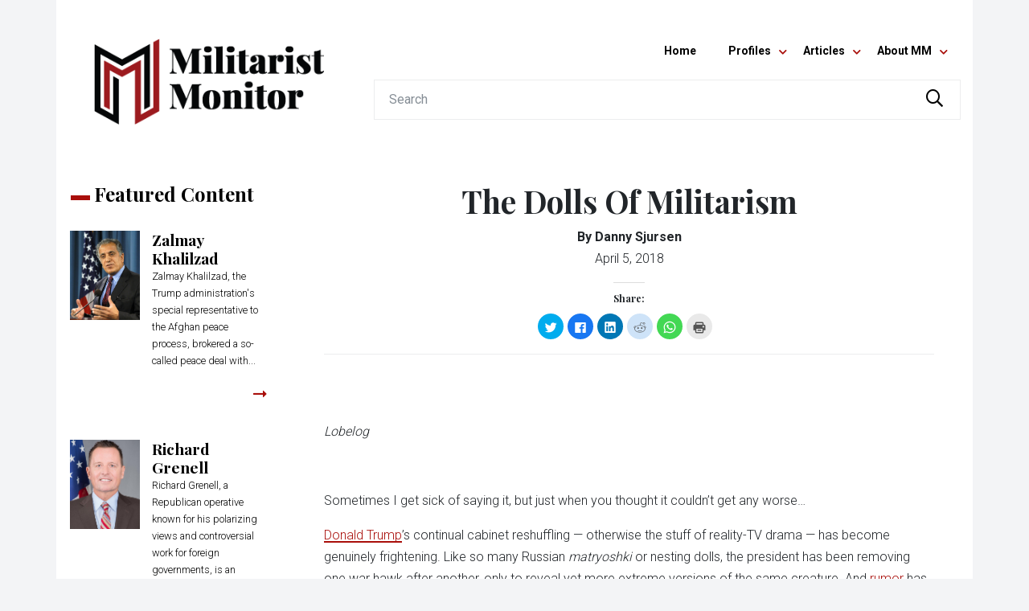

--- FILE ---
content_type: text/html; charset=UTF-8
request_url: https://militarist-monitor.org/the-dolls-of-militarism/
body_size: 24817
content:
<!DOCTYPE html>
<!--[if lt IE 9]> <html class="old-ie" lang="en-US"> <!![endif]-->
<!--[if gte IE 9|!(IE)]><!--> <html lang="en-US"> <!--<![endif]-->
<head>

  <meta charset="UTF-8" />
  <meta name="viewport" content="width=device-width, initial-scale=1">
  <meta http-equiv="X-UA-Compatible" content="IE=edge">
  <meta http-equiv="Content-Type" content="text/html; charset=utf-8" />
  <meta http-equiv="pragma" content="no-cache" />
  <meta http-equiv="imagetoolbar" content="no" />
  <meta name="language" content="English" />
  <meta name="charset" content="utf-8" />
  <meta name="distribution" content="Global" />
  <meta name="rating" content="General" />
  <meta name="expires" content="Never" />
  <meta name="robots" content="Index, Follow" />
  <meta name="revisit-after" content="3 Days" />

  <link rel="dns-prefetch" href="//ajax.googleapis.com">
  <link rel="dns-prefetch" href="//fonts.googleapis.com">
  <link rel="profile" href="http://gmpg.org/xfn/11" />
  <link rel="pingback" href="https://militarist-monitor.org/xmlrpc.php" />
  <meta name="google-site-verification" content="8dyMVcOj__oYxotWxXVl3IaWOMO5xVutGB3jfIILuCE" />
  <meta name="google-site-verification" content="bN7jh_uImE8EAvT55qYB-h9rZkwxgLGTnly-0G8c0eY" />

  <!-- Google Fonts -->
  <!-- <link href='//fonts.googleapis.com/css?family=Abril+Fatface|Roboto:300,400,700' rel='stylesheet' type='text/css'> -->
  <!-- <link href='//fonts.googleapis.com/css?family=Prata|Roboto:300,400,700' rel='stylesheet' type='text/css'> -->
  <link href='//fonts.googleapis.com/css?family=Playfair+Display:400,700,900|Roboto:300,400,700' rel='stylesheet' type='text/css'>


  <!-- Font Awesome -->
  <link rel="stylesheet" href="https://pro.fontawesome.com/releases/v5.3.1/css/all.css" integrity="sha384-9ralMzdK1QYsk4yBY680hmsb4/hJ98xK3w0TIaJ3ll4POWpWUYaA2bRjGGujGT8w" crossorigin="anonymous">

  <!-- Bootstrap -->
  <link rel="stylesheet" href="//maxcdn.bootstrapcdn.com/bootstrap/4.0.0-beta.3/css/bootstrap.min.css" integrity="sha384-Zug+QiDoJOrZ5t4lssLdxGhVrurbmBWopoEl+M6BdEfwnCJZtKxi1KgxUyJq13dy" crossorigin="anonymous">


  <!-- HTML5 shim and Respond.js IE8 support of HTML5 elements and media queries -->
  <!--[if lt IE 9]>
    <script src="https://militarist-monitor.org/wp-content/themes/rightweb-master-2018/assets/js/html5shiv.js"></script>
    <script src="https://militarist-monitor.org/wp-content/themes/rightweb-master-2018/assets/js/respond.min.js"></script>
  <![endif]-->

  <title itemprop="name">The Dolls Of Militarism - Militarist Monitor</title>

  
<!-- This site is optimized with the Yoast SEO Premium plugin v12.5.1 - https://yoast.com/wordpress/plugins/seo/ -->
<meta name="robots" content="max-snippet:-1, max-image-preview:large, max-video-preview:-1"/>
<link rel="canonical" href="https://militarist-monitor.org/the-dolls-of-militarism/" />
<meta property="og:locale" content="en_US" />
<meta property="og:type" content="article" />
<meta property="og:title" content="The Dolls Of Militarism - Militarist Monitor" />
<meta property="og:description" content="As the United States enters the second spring of the Trump era, it’s creeping ever closer to more war. McMaster and Mattis may have written the National Defense Strategy that over-hyped the threats on this planet, but Bolton and Pompeo will have the opportunity to address these inflated threats in the worst way possible: by force of arms." />
<meta property="og:url" content="https://militarist-monitor.org/the-dolls-of-militarism/" />
<meta property="og:site_name" content="Militarist Monitor" />
<meta property="article:publisher" content="https://www.facebook.com/Militarist-Monitor-133609559991449/" />
<meta property="article:section" content="From the Wires" />
<meta property="article:published_time" content="2018-04-05T13:25:43+00:00" />
<meta name="twitter:card" content="summary_large_image" />
<meta name="twitter:description" content="As the United States enters the second spring of the Trump era, it’s creeping ever closer to more war. McMaster and Mattis may have written the National Defense Strategy that over-hyped the threats on this planet, but Bolton and Pompeo will have the opportunity to address these inflated threats in the worst way possible: by force of arms." />
<meta name="twitter:title" content="The Dolls Of Militarism - Militarist Monitor" />
<meta name="twitter:site" content="@MilitaristWeb" />
<meta name="twitter:creator" content="@MilitaristWeb" />
<script type='application/ld+json' class='yoast-schema-graph yoast-schema-graph--main'>{"@context":"https://schema.org","@graph":[{"@type":"Organization","@id":"https://militarist-monitor.org/#organization","name":"The Militarist Monitor","url":"https://militarist-monitor.org/","sameAs":["https://www.facebook.com/Militarist-Monitor-133609559991449/","https://twitter.com/MilitaristWeb"],"logo":{"@type":"ImageObject","@id":"https://militarist-monitor.org/#logo","url":"https://militarist-monitor.org/wp-content/uploads/2019/11/mm-social-profile-logo-fb.jpg","width":180,"height":180,"caption":"The Militarist Monitor"},"image":{"@id":"https://militarist-monitor.org/#logo"}},{"@type":"WebSite","@id":"https://militarist-monitor.org/#website","url":"https://militarist-monitor.org/","name":"Militarist Monitor","publisher":{"@id":"https://militarist-monitor.org/#organization"},"potentialAction":{"@type":"SearchAction","target":"https://militarist-monitor.org/?s={search_term_string}","query-input":"required name=search_term_string"}},{"@type":"WebPage","@id":"https://militarist-monitor.org/the-dolls-of-militarism/#webpage","url":"https://militarist-monitor.org/the-dolls-of-militarism/","inLanguage":"en-US","name":"The Dolls Of Militarism - Militarist Monitor","isPartOf":{"@id":"https://militarist-monitor.org/#website"},"datePublished":"2018-04-05T13:25:43+00:00","dateModified":"2018-04-05T13:25:43+00:00"},{"@type":"Article","@id":"https://militarist-monitor.org/the-dolls-of-militarism/#article","isPartOf":{"@id":"https://militarist-monitor.org/the-dolls-of-militarism/#webpage"},"author":{"@id":"https://militarist-monitor.org/#/schema/person/d3fd9f24fb673c99b84c90490faa4bc9"},"headline":"The Dolls Of Militarism","datePublished":"2018-04-05T13:25:43+00:00","dateModified":"2018-04-05T13:25:43+00:00","commentCount":0,"mainEntityOfPage":{"@id":"https://militarist-monitor.org/the-dolls-of-militarism/#webpage"},"publisher":{"@id":"https://militarist-monitor.org/#organization"},"articleSection":"From the Wires"},{"@type":["Person"],"@id":"https://militarist-monitor.org/#/schema/person/d3fd9f24fb673c99b84c90490faa4bc9","name":"rightwebboss","image":{"@type":"ImageObject","@id":"https://militarist-monitor.org/#authorlogo","url":"https://secure.gravatar.com/avatar/b14834e1c04406afca71459001ed8347?s=96&d=mm&r=g","caption":"rightwebboss"},"sameAs":[]}]}</script>
<!-- / Yoast SEO Premium plugin. -->

<link rel='dns-prefetch' href='//s0.wp.com' />
<link rel='dns-prefetch' href='//s.w.org' />
		<script type="text/javascript">
			window._wpemojiSettings = {"baseUrl":"https:\/\/s.w.org\/images\/core\/emoji\/12.0.0-1\/72x72\/","ext":".png","svgUrl":"https:\/\/s.w.org\/images\/core\/emoji\/12.0.0-1\/svg\/","svgExt":".svg","source":{"concatemoji":"https:\/\/militarist-monitor.org\/wp-includes\/js\/wp-emoji-release.min.js?ver=5.3"}};
			!function(e,a,t){var r,n,o,i,p=a.createElement("canvas"),s=p.getContext&&p.getContext("2d");function c(e,t){var a=String.fromCharCode;s.clearRect(0,0,p.width,p.height),s.fillText(a.apply(this,e),0,0);var r=p.toDataURL();return s.clearRect(0,0,p.width,p.height),s.fillText(a.apply(this,t),0,0),r===p.toDataURL()}function l(e){if(!s||!s.fillText)return!1;switch(s.textBaseline="top",s.font="600 32px Arial",e){case"flag":return!c([127987,65039,8205,9895,65039],[127987,65039,8203,9895,65039])&&(!c([55356,56826,55356,56819],[55356,56826,8203,55356,56819])&&!c([55356,57332,56128,56423,56128,56418,56128,56421,56128,56430,56128,56423,56128,56447],[55356,57332,8203,56128,56423,8203,56128,56418,8203,56128,56421,8203,56128,56430,8203,56128,56423,8203,56128,56447]));case"emoji":return!c([55357,56424,55356,57342,8205,55358,56605,8205,55357,56424,55356,57340],[55357,56424,55356,57342,8203,55358,56605,8203,55357,56424,55356,57340])}return!1}function d(e){var t=a.createElement("script");t.src=e,t.defer=t.type="text/javascript",a.getElementsByTagName("head")[0].appendChild(t)}for(i=Array("flag","emoji"),t.supports={everything:!0,everythingExceptFlag:!0},o=0;o<i.length;o++)t.supports[i[o]]=l(i[o]),t.supports.everything=t.supports.everything&&t.supports[i[o]],"flag"!==i[o]&&(t.supports.everythingExceptFlag=t.supports.everythingExceptFlag&&t.supports[i[o]]);t.supports.everythingExceptFlag=t.supports.everythingExceptFlag&&!t.supports.flag,t.DOMReady=!1,t.readyCallback=function(){t.DOMReady=!0},t.supports.everything||(n=function(){t.readyCallback()},a.addEventListener?(a.addEventListener("DOMContentLoaded",n,!1),e.addEventListener("load",n,!1)):(e.attachEvent("onload",n),a.attachEvent("onreadystatechange",function(){"complete"===a.readyState&&t.readyCallback()})),(r=t.source||{}).concatemoji?d(r.concatemoji):r.wpemoji&&r.twemoji&&(d(r.twemoji),d(r.wpemoji)))}(window,document,window._wpemojiSettings);
		</script>
		<style type="text/css">
img.wp-smiley,
img.emoji {
	display: inline !important;
	border: none !important;
	box-shadow: none !important;
	height: 1em !important;
	width: 1em !important;
	margin: 0 .07em !important;
	vertical-align: -0.1em !important;
	background: none !important;
	padding: 0 !important;
}
</style>
	<link rel='stylesheet' id='wp-block-library-css'  href='https://c0.wp.com/c/5.3/wp-includes/css/dist/block-library/style.min.css' type='text/css' media='all' />
<link rel='stylesheet' id='contact-form-7-css'  href='https://militarist-monitor.org/wp-content/plugins/contact-form-7/includes/css/styles.css?ver=5.1.5' type='text/css' media='all' />
<link rel='stylesheet' id='style-css'  href='https://militarist-monitor.org/wp-content/themes/rightweb-master-2018/style.css?ver=5.3' type='text/css' media='all' />
<link rel='stylesheet' id='main-css'  href='https://militarist-monitor.org/wp-content/themes/rightweb-master-2018/assets/css/main.css?ver=5.3' type='text/css' media='all' />
<link rel='stylesheet' id='social-logos-css'  href='https://c0.wp.com/p/jetpack/7.9.4/_inc/social-logos/social-logos.min.css' type='text/css' media='all' />
<link rel='stylesheet' id='jetpack_css-css'  href='https://c0.wp.com/p/jetpack/7.9.4/css/jetpack.css' type='text/css' media='all' />
<link rel='https://api.w.org/' href='https://militarist-monitor.org/wp-json/' />
<link rel='shortlink' href='https://militarist-monitor.org/?p=12333' />
<link rel="alternate" type="application/json+oembed" href="https://militarist-monitor.org/wp-json/oembed/1.0/embed?url=https%3A%2F%2Fmilitarist-monitor.org%2Fthe-dolls-of-militarism%2F" />
<link rel="alternate" type="text/xml+oembed" href="https://militarist-monitor.org/wp-json/oembed/1.0/embed?url=https%3A%2F%2Fmilitarist-monitor.org%2Fthe-dolls-of-militarism%2F&#038;format=xml" />

<link rel='dns-prefetch' href='//c0.wp.com'/>
<style type='text/css'>img#wpstats{display:none}</style><style type="text/css">.recentcomments a{display:inline !important;padding:0 !important;margin:0 !important;}</style><link rel="icon" href="https://militarist-monitor.org/wp-content/uploads/2019/05/cropped-militarist-monitor-icon-32x32.png" sizes="32x32" />
<link rel="icon" href="https://militarist-monitor.org/wp-content/uploads/2019/05/cropped-militarist-monitor-icon-192x192.png" sizes="192x192" />
<link rel="apple-touch-icon-precomposed" href="https://militarist-monitor.org/wp-content/uploads/2019/05/cropped-militarist-monitor-icon-180x180.png" />
<meta name="msapplication-TileImage" content="https://militarist-monitor.org/wp-content/uploads/2019/05/cropped-militarist-monitor-icon-270x270.png" />


  
  <!-- Global site tag (gtag.js) - Google Analytics -->
  <script async src="https://www.googletagmanager.com/gtag/js?id=UA-17119724-1"></script>
  <script>
    window.dataLayer = window.dataLayer || [];
    function gtag(){dataLayer.push(arguments);}
    gtag('js', new Date());

    gtag('config', 'UA-17119724-1');
  </script>


  <!-- SHare This -->
  <script type="text/javascript" src="https://ws.sharethis.com/button/buttons.js"></script>
  <script type="text/javascript">
          stLight.options({
                  publisher:'5abb4716-1702-4eac-b0ba-1b86494ea351',
          });
  </script>      


</head>

<body class="post-template-default single single-post postid-12333 single-format-standard" itemscope="itemscope" itemtype="http://schema.org/WebPage">

<a name="top"></a>

  


<!-- .site-branding -->
<header id="masthead" class="clearfix site-header-wrapper d-none d-md-block" role="banner">
    <div class="site-header container">
        <div class="row">
            <div class="col-sm-4">

        <!-- <div class="site-branding text-center">
                      <a href="https://militarist-monitor.org/" title="Militarist Monitor">
              <img src="https://militarist-monitor.org/wp-content/uploads/2019/05/militarist-monitor-logo.png" alt="Militarist Monitor" class="img-fluid" data-aos="fade-down" />
            </a>
                    Tracking militarists’ efforts to influence U.S. foreign policy        </div> -->

        <div class="site-branding text-center">
                      <a href="https://militarist-monitor.org/" title="Militarist Monitor"><img src="https://militarist-monitor.org/wp-content/uploads/2019/05/militarist-monitor-logo.png" alt="Militarist Monitor" class="img-fluid animated fadeInDown" /></a>
                  </div>
      </div>
            <div class="col-sm-8">
                <div class="site-contact text-right p-3">

          <span class="header_social_icons">
                      <a href="https://www.facebook.com/Right-Web-133609559991449/" target="_blank"><i class="fab fa-fw fa-2x fa-facebook-square" aria-hidden="true"></i></a>
                              </span>

          <!-- <small>Contact</small> -->
          <!--           <p><small></small></p> -->
                </div> <!-- end .site-contact -->

                <div class="header-nav">
                    <!-- #main-navigation -->
                    <div class="main-menu-wrapper text-right">
                        <div class="main-menu">
                            <nav id="main-navigation" class="container navbar navbar-expand d-flex justify-content-end ml-auto mt-3 main-nav"><ul id="main-menu" class="navbar-nav"><li id="menu-item-82906" class="menu-item menu-item-type-custom menu-item-object-custom menu-item-82906"><a title="Home" href="/">Home</a></li>
<li id="menu-item-82908" class="menu-item menu-item-type-custom menu-item-object-custom menu-item-has-children menu-item-82908 dropdown"><a title="Profiles" href="#" data-toggle="dropdown" class="dropdown-toggle" aria-haspopup="true">Profiles <span class="caret"></span></a>
<ul role="menu" class=" dropdown-menu">
	<li id="menu-item-82918" class="menu-item menu-item-type-taxonomy menu-item-object-category menu-item-82918"><a title="Individuals" href="https://militarist-monitor.org/category/profiles/individuals/">Individuals</a></li>
	<li id="menu-item-82917" class="menu-item menu-item-type-taxonomy menu-item-object-category menu-item-82917"><a title="Government" href="https://militarist-monitor.org/category/profiles/government/">Government</a></li>
	<li id="menu-item-82916" class="menu-item menu-item-type-taxonomy menu-item-object-category menu-item-82916"><a title="Funders" href="https://militarist-monitor.org/category/profiles/funders/">Funders</a></li>
	<li id="menu-item-82920" class="menu-item menu-item-type-taxonomy menu-item-object-category menu-item-82920"><a title="Organizations" href="https://militarist-monitor.org/category/profiles/organizations/">Organizations</a></li>
	<li id="menu-item-82919" class="menu-item menu-item-type-taxonomy menu-item-object-category menu-item-82919"><a title="Media" href="https://militarist-monitor.org/category/profiles/media/">Media</a></li>
	<li id="menu-item-82915" class="menu-item menu-item-type-taxonomy menu-item-object-category menu-item-82915"><a title="Businesses" href="https://militarist-monitor.org/category/profiles/businesses/">Businesses</a></li>
	<li id="menu-item-82914" class="menu-item menu-item-type-taxonomy menu-item-object-category menu-item-82914"><a title="GroupWatch Archive" href="https://militarist-monitor.org/category/profiles/groupwatch_archive/">GroupWatch Archive</a></li>
</ul>
</li>
<li id="menu-item-82907" class="menu-item menu-item-type-custom menu-item-object-custom menu-item-has-children menu-item-82907 dropdown"><a title="Articles" href="#" data-toggle="dropdown" class="dropdown-toggle" aria-haspopup="true">Articles <span class="caret"></span></a>
<ul role="menu" class=" dropdown-menu">
	<li id="menu-item-82911" class="menu-item menu-item-type-taxonomy menu-item-object-category current-post-ancestor current-menu-parent current-post-parent menu-item-82911"><a title="From the Wires" href="https://militarist-monitor.org/category/articles/from_the_wires/">From the Wires</a></li>
	<li id="menu-item-82913" class="menu-item menu-item-type-taxonomy menu-item-object-category menu-item-82913"><a title="Right Web Features Archive" href="https://militarist-monitor.org/category/articles/feature_stories/">Right Web Features Archive</a></li>
</ul>
</li>
<li id="menu-item-82909" class="menu-item menu-item-type-custom menu-item-object-custom menu-item-has-children menu-item-82909 dropdown"><a title="About MM" href="#" data-toggle="dropdown" class="dropdown-toggle" aria-haspopup="true">About MM <span class="caret"></span></a>
<ul role="menu" class=" dropdown-menu">
	<li id="menu-item-82923" class="menu-item menu-item-type-post_type menu-item-object-page menu-item-82923"><a title="About The Militarist Monitor" href="https://militarist-monitor.org/about/">About The Militarist Monitor</a></li>
	<li id="menu-item-82921" class="menu-item menu-item-type-post_type menu-item-object-page menu-item-82921"><a title="Privacy Policy" href="https://militarist-monitor.org/privacy-policy-2/">Privacy Policy</a></li>
</ul>
</li>
</ul></nav>                        </div>
                    </div>

                    <form role="search" method="get" class="search-form" action="https://militarist-monitor.org/">
                        <div class="input-group">
                            <input type="search" class="form-control search-input-field" placeholder="Search" aria-label="Search" name="s" title="Search">
                            <div class="input-group-append">
                                <button class="btn btn-outline-search" type="submit"><i class="far fa-fw fa-lg fa-search"></i></button>
                            </div>
                        </div>
                        <!-- <label>
                        <span class="screen-reader-text">Search for:</span>
                        <input type="search" class="search-field form-control" placeholder="Search …" value="" name="s" title="Search for:" />
                        </label>
                        <button type="submit" class="search-submit btn btn-outline-secondary" value="Search"><i class="far fa-search"></i></button> -->
                        <!-- </div> -->
                    </form>

                </div> <!-- end .header-nav -->
            </div> <!-- end .col-sm-8 -->
        </div> <!-- end .row -->
    </div>  <!-- end .container -->
</header>



<!-- HANDHELD HEADER -->

<header id="masthead-handheld" class="clearfix site-header-handheld-wrapper d-block d-md-none" role="banner">

  <div class="site-header-handheld-header container d-none">

    <div class="row">
      <div class="col-4 text-left pt-2">

                <a href="https://www.facebook.com/Right-Web-133609559991449/" target="_blank">

          <i class="fab fa-fw fa-2x fa-facebook-square" aria-hidden="true"></i>
          <!-- <span class="fa-fadin-onload fa-2x" style="vertical-align: middle;">
            <span class="fa-layers fa-fw">
              <i class="fas fa-circle" style="color: #212529;"></i>
              <i class="fa-inverse fab fa-facebook-square" data-fa-transform="shrink-8" style="color: #fff;"></i>
            </span>
          </span> -->
        </a>
        

        
      </div>
      <div class="col-8 text-right pt-2">

          <a href="mailto:">
            <i class="fas fa-fw fa-lg fa-envelope-square"></i>
            <!-- <i class="fa fa-fw fa-lg fa-envelope" aria-hidden="true"></i> -->
            <!-- <span class="fa-fadin-onload fa-2x" style="vertical-align: middle;">
              <span class="fa-layers fa-fw">
                <i class="fas fa-circle" style="color: #212529;"></i>
                <i class="fa-inverse fas fa-envelope" data-fa-transform="shrink-8" style="color: #fff;"></i>
              </span>
            </span> -->
          </a>
          <a href="tel:">
            <i class="fas fa-fw fa-lg fa-phone-square"></i>
            <!-- <i class="fa fa-fw fa-lg fa-phone" aria-hidden="true"></i> -->
            <!-- <span class="fa-fadin-onload fa-2x" style="vertical-align: middle;">
              <span class="fa-layers fa-fw">
                <i class="fas fa-circle" style="color: #212529;"></i>
                <i class="fa-inverse fas fa-phone" data-fa-transform="shrink-8" style="color: #fff;"></i>
              </span>
            </span> -->
          <span style="font-size: 1.1rem;"></span>
          </a>

      </div>
      
    </div>

  </div>



  <div class="site-header-handheld container">

    <div class="row">
      <div class="col-8">

        <div class="site-branding text-left">
                      <a href="https://militarist-monitor.org/" title="Militarist Monitor"><img src="https://militarist-monitor.org/wp-content/uploads/2019/05/militarist-monitor-logo.png" alt="Militarist Monitor" class="img-fluid" data-aos="fade-down" data-aos-once="true" /></a>
                  </div>

      </div>
      <div class="col-4">

        <div class="text-right mt-4">

          <a href="javascript:;" class="toggle-handheld" id="menu-toggle-slide" aria-expanded="false"><span class="sr-only sr-only-focusable">Menu</span>
              <svg class="icon icon-menu-toggle" aria-hidden="true" version="1.1" xmlns="http://www.w3.org/2000/svg" xmlns:xlink="http://www.w3.org/1999/xlink" x="0px" y="0px" viewBox="0 0 100 100">
                <g class="svg-menu-toggle">
                  <path class="line line-1" d="M5 13h90v14H5z"/>
                  <path class="line line-2" d="M5 43h90v14H5z"/>
                  <path class="line line-3" d="M5 73h90v14H5z"/>
                </g>
              </svg>
          </a>

        </div>

      </div>
    </div>
</div>



</header>



<!-- #main-navigation -->
<div class="handheld-menu-wrapper d-block d-sm-none">


<!--
handheld-menu-slide-left
handheld-menu-slide-down
-->

  <div class="handheld-menu handheld-menu-slide-left container">


    <div class="menu_close text-right">

      <a href="#" class="toggle-handheld" id="menu-toggle-slide-in" aria-expanded="false"><span class="sr-only sr-only-focusable">Menu</span>
          <svg class="icon icon-menu-toggle" aria-hidden="true" version="1.1" xmlns="http://www.w3.org/2000/svg" xmlns:xlink="http://www.w3.org/1999/xlink" x="0px" y="0px" viewBox="0 0 100 100">
            <g class="svg-menu-toggle">
              <path class="line line-1" d="M5 13h90v14H5z"/>
              <path class="line line-2" d="M5 43h90v14H5z"/>
              <path class="line line-3" d="M5 73h90v14H5z"/>
            </g>
          </svg>
      </a>

    </div>




  <nav id="handheld-navigation" class="container navbar navbar-expand-lg handheld-nav"><ul id="handheld-menu" class="navbar-nav"><li class="menu-item menu-item-type-custom menu-item-object-custom menu-item-82906"><a title="Home" href="/">Home</a></li>
<li class="menu-item menu-item-type-custom menu-item-object-custom menu-item-has-children menu-item-82908 dropdown"><a title="Profiles" href="#" data-toggle="dropdown" class="dropdown-toggle" aria-haspopup="true">Profiles <span class="caret"></span></a>
<ul role="menu" class=" dropdown-menu">
	<li class="menu-item menu-item-type-taxonomy menu-item-object-category menu-item-82918"><a title="Individuals" href="https://militarist-monitor.org/category/profiles/individuals/">Individuals</a></li>
	<li class="menu-item menu-item-type-taxonomy menu-item-object-category menu-item-82917"><a title="Government" href="https://militarist-monitor.org/category/profiles/government/">Government</a></li>
	<li class="menu-item menu-item-type-taxonomy menu-item-object-category menu-item-82916"><a title="Funders" href="https://militarist-monitor.org/category/profiles/funders/">Funders</a></li>
	<li class="menu-item menu-item-type-taxonomy menu-item-object-category menu-item-82920"><a title="Organizations" href="https://militarist-monitor.org/category/profiles/organizations/">Organizations</a></li>
	<li class="menu-item menu-item-type-taxonomy menu-item-object-category menu-item-82919"><a title="Media" href="https://militarist-monitor.org/category/profiles/media/">Media</a></li>
	<li class="menu-item menu-item-type-taxonomy menu-item-object-category menu-item-82915"><a title="Businesses" href="https://militarist-monitor.org/category/profiles/businesses/">Businesses</a></li>
	<li class="menu-item menu-item-type-taxonomy menu-item-object-category menu-item-82914"><a title="GroupWatch Archive" href="https://militarist-monitor.org/category/profiles/groupwatch_archive/">GroupWatch Archive</a></li>
</ul>
</li>
<li class="menu-item menu-item-type-custom menu-item-object-custom menu-item-has-children menu-item-82907 dropdown"><a title="Articles" href="#" data-toggle="dropdown" class="dropdown-toggle" aria-haspopup="true">Articles <span class="caret"></span></a>
<ul role="menu" class=" dropdown-menu">
	<li class="menu-item menu-item-type-taxonomy menu-item-object-category current-post-ancestor current-menu-parent current-post-parent menu-item-82911"><a title="From the Wires" href="https://militarist-monitor.org/category/articles/from_the_wires/">From the Wires</a></li>
	<li class="menu-item menu-item-type-taxonomy menu-item-object-category menu-item-82913"><a title="Right Web Features Archive" href="https://militarist-monitor.org/category/articles/feature_stories/">Right Web Features Archive</a></li>
</ul>
</li>
<li class="menu-item menu-item-type-custom menu-item-object-custom menu-item-has-children menu-item-82909 dropdown"><a title="About MM" href="#" data-toggle="dropdown" class="dropdown-toggle" aria-haspopup="true">About MM <span class="caret"></span></a>
<ul role="menu" class=" dropdown-menu">
	<li class="menu-item menu-item-type-post_type menu-item-object-page menu-item-82923"><a title="About The Militarist Monitor" href="https://militarist-monitor.org/about/">About The Militarist Monitor</a></li>
	<li class="menu-item menu-item-type-post_type menu-item-object-page menu-item-82921"><a title="Privacy Policy" href="https://militarist-monitor.org/privacy-policy-2/">Privacy Policy</a></li>
</ul>
</li>
</ul></nav>
  <div class="site-search-mobile container pt-3">
    <div class="row">
      <div class="col-12">
                <form role="search" method="get" class="search-form" action="https://militarist-monitor.org/">
          <!-- <div class="search-form-interior"> -->

            <div class="input-group">
              <input type="search" class="form-control search-input-field" placeholder="Search" aria-label="Search" name="s" title="Search">
              <div class="input-group-append">
                <button class="btn btn-outline-search" type="submit"><i class="far fa-fw fa-lg fa-search"></i></button>
              </div>
            </div>

            <!-- <label>
              <span class="screen-reader-text">Search for:</span>
              <input type="search" class="search-field form-control" placeholder="Search …" value="" name="s" title="Search for:" />
            </label>
            <button type="submit" class="search-submit btn btn-outline-secondary" value="Search"><i class="far fa-search"></i></button> -->
          <!-- </div> -->
        </form>
      </div>
    </div>
  </div>


    <div class="p-3 social_links">
      <div class="row justify-content-center">
        <div class="col-12 text-center">
          <h4><a href="tel:"></a></h4>
          <h4><a href="mailto:"></a></h4>


          
          <p>
                      <a href="https://www.facebook.com/Right-Web-133609559991449/" target="_blank"><i class="fab fa-fw fa-2x fa-facebook-square" aria-hidden="true"></i></a>
                              </p>

        </div>
      </div>
    </div>




  </div>
  <div class="handheld-menu-transparent-bg toggle-handheld-behind-block"></div>
</div>








<div class="main-wrapper">
  <div class="container main-page" id="page">
    <div id="main" class="row justify-content-center">
        
      <div class="single_sidebar col-lg-3 order-2 order-lg-1">
        <section class="sidebar-left row" itemscope itemtype="http://schema.org/WPSideBar">

	<!-- // FEATURED PROFILES -->
	<div class="block-section-recent-profiles col-12 col-md-6 col-lg-12">

		<div class="row">
			<div class="col-sm-12">
				<h2 class="block-section-heading">Featured Content</h2>
			</div>
		</div>
		<div class="row">

			

				<a href="https://militarist-monitor.org/profile/zalmay-khalilzad/" class="w-100">

    <div class="col-sm-12 mb-3 pl-0">

        <div class="recent_profiles_white">
            <div class="row">
                <div class="col-4 p-0">
                    <div class="recent_profiles" style="background-image: url('https://militarist-monitor.org/wp-content/uploads/2019/02/Khalilzad.jpg')"></div>
                </div>
                <div class="col-8">
                    <div class="recent_profiles_content">
                        <h2>Zalmay Khalilzad</h2>
                        <div class="article-excerpt">
                            <p>Zalmay Khalilzad, the Trump administration's special representative to the Afghan peace process, brokered a so-called peace deal with...</p>
                        </div>
                    </div>
                </div>
            </div>
            <div class="row">
              <div class="col-8 p-0">
                  <!-- <div class="float-left content-author-date"></div> -->
                </div>
                <div class="col-4">
                  <div class="float-right content-read-link"><i class="far fa-long-arrow-alt-right"></i></div>
                </div>
            </div>
        </div>

    </div>

</a>


			

				<a href="https://militarist-monitor.org/profile/richard-grenell/" class="w-100">

    <div class="col-sm-12 mb-3 pl-0">

        <div class="recent_profiles_white">
            <div class="row">
                <div class="col-4 p-0">
                    <div class="recent_profiles" style="background-image: url('https://militarist-monitor.org/wp-content/uploads/2020/03/734px-Richard_Grenell_official_photo_cropped.jpg')"></div>
                </div>
                <div class="col-8">
                    <div class="recent_profiles_content">
                        <h2>Richard Grenell</h2>
                        <div class="article-excerpt">
                            <p>Richard Grenell, a Republican operative known for his polarizing views and controversial work for foreign governments, is an outspoken Trump...</p>
                        </div>
                    </div>
                </div>
            </div>
            <div class="row">
              <div class="col-8 p-0">
                  <!-- <div class="float-left content-author-date"></div> -->
                </div>
                <div class="col-4">
                  <div class="float-right content-read-link"><i class="far fa-long-arrow-alt-right"></i></div>
                </div>
            </div>
        </div>

    </div>

</a>


			

				<a href="https://militarist-monitor.org/profile/william-barr/" class="w-100">

    <div class="col-sm-12 mb-3 pl-0">

        <div class="recent_profiles_white">
            <div class="row">
                <div class="col-4 p-0">
                    <div class="recent_profiles" style="background-image: url('https://militarist-monitor.org/wp-content/uploads/2019/04/William-Barr.jpg')"></div>
                </div>
                <div class="col-8">
                    <div class="recent_profiles_content">
                        <h2>William Barr</h2>
                        <div class="article-excerpt">
                            <p>Donald Trump's second attorney general, William Barr has been an extreme Trump loyalist, going to extraordinary lengths to shield...</p>
                        </div>
                    </div>
                </div>
            </div>
            <div class="row">
              <div class="col-8 p-0">
                  <!-- <div class="float-left content-author-date"></div> -->
                </div>
                <div class="col-4">
                  <div class="float-right content-read-link"><i class="far fa-long-arrow-alt-right"></i></div>
                </div>
            </div>
        </div>

    </div>

</a>


			
		</div>

	</div>

	<!-- // FROM THE WIRES -->
	<div class="block-section-recent-wires col-12 col-md-6 col-lg-12">

		<div class="row">
			<div class="col-sm-12">
				<h2 class="block-section-heading">From the Wires</h2>
			</div>
		</div>

		<div class="block-section-recent-wires" itemscope itemtype="http://schema.org/Article">
			<div class="row">

				
				<div class="col-sm-12">

					<a href="https://militarist-monitor.org/what-ails-libyas-peace-process/">

    <!-- <div class="recent_articles " style="background-image: url('https://militarist-monitor.org/wp-content/uploads/2020/03/Libya-conflict.jpg')"> -->
            <div class="recent_articles" style="background-image: url('https://militarist-monitor.org/wp-content/uploads/2020/03/Libya-conflict.jpg')">
    
    
        <div class="recent_articles_content">

            <h2>What ails Libya’s peace process?</h2>


            
            <div class="recent_articles_content_footer">
                <div class="float-left content-author-date"><span class="post-date">March 02, 2020</span></div>
                <div class="float-right content-read-link">READ <i class="far fa-long-arrow-alt-right"></i></div>
            </div>
        </div>

    </div>
</a>

				</div>

				
				<div class="col-sm-12">

					<a href="https://militarist-monitor.org/the-paradox-of-americas-endless-wars/">

    <!-- <div class="recent_articles recent_articles_no_image" style="background-image: url('')"> -->
            <div class="recent_articles" style="background-image: url('https://militarist-monitor.org/wp-content/themes/rightweb-master-2018/assets/images/placeholder-featured-profile.jpg')">
    
    
        <div class="recent_articles_content">

            <h2>The Paradox of America’s Endless Wars</h2>


            
            <div class="recent_articles_content_footer">
                <div class="float-left content-author-date"><span class="post-date">February 26, 2020</span></div>
                <div class="float-right content-read-link">READ <i class="far fa-long-arrow-alt-right"></i></div>
            </div>
        </div>

    </div>
</a>

				</div>

				
				<div class="col-sm-12">

					<a href="https://militarist-monitor.org/neocons-in-the-age-of-trump-the-case-of-the-fdd-and-irans-fake-opposition/">

    <!-- <div class="recent_articles " style="background-image: url('https://militarist-monitor.org/wp-content/uploads/2019/10/Iran-opposition.jpg')"> -->
            <div class="recent_articles" style="background-image: url('https://militarist-monitor.org/wp-content/uploads/2019/10/Iran-opposition.jpg')">
    
    
        <div class="recent_articles_content">

            <h2>Neocons in the Age of Trump? The Case of the FDD and Iran’s “Fake Opposition”</h2>


            
            <div class="recent_articles_content_footer">
                <div class="float-left content-author-date"><span class="post-date">February 19, 2020</span></div>
                <div class="float-right content-read-link">READ <i class="far fa-long-arrow-alt-right"></i></div>
            </div>
        </div>

    </div>
</a>

				</div>

				
				<div class="col-sm-12">

					<a href="https://militarist-monitor.org/the-american-chaos-machine-u-s-foreign-policy-goes-off-the-rails/">

    <!-- <div class="recent_articles recent_articles_no_image" style="background-image: url('')"> -->
            <div class="recent_articles" style="background-image: url('https://militarist-monitor.org/wp-content/themes/rightweb-master-2018/assets/images/placeholder-featured-profile.jpg')">
    
    
        <div class="recent_articles_content">

            <h2>The American Chaos Machine: U.S. Foreign Policy Goes Off the Rails</h2>


            
            <div class="recent_articles_content_footer">
                <div class="float-left content-author-date"><span class="post-date">January 25, 2020</span></div>
                <div class="float-right content-read-link">READ <i class="far fa-long-arrow-alt-right"></i></div>
            </div>
        </div>

    </div>
</a>

				</div>

				
			</div>
		</div>

	</div>

</section>
      </div>
      
      <div class="single_article_block col-lg-9 order-1 order-lg-2">
        <div class="body-container content-top main-container">
          <section class="content-element">

                          
<article id="post-12333" class="post-12333 post type-post status-publish format-standard hentry category-from_the_wires">
    <div class="entry-content underline-links" itemprop="mainContentOfPage">

        <div class="row mb-3">
            <div class="col-sm-12">
                <header class="page_heading text-center">
                    <h1 class="animated fadeInDown" itemprop="title">The Dolls Of Militarism</h1>
                                            <p class="priority_low mt-2">
                        <span class="article_info">
                            <span class="font-weight-bold" itemprop="author" itemscope="" itemtype="http://schema.org/Person">By Danny Sjursen</span>                            <span class="d-block" itemprop="datePublished" content="April 5, 2018">
                                                                April 5, 2018                            </span>

                        </span>
                    </p>
                    
                    
                    <div class="sharedaddy sd-sharing-enabled"><div class="robots-nocontent sd-block sd-social sd-social-icon sd-sharing"><h3 class="sd-title">Share:</h3><div class="sd-content"><ul><li class="share-twitter"><a rel="nofollow noopener noreferrer" data-shared="sharing-twitter-12333" class="share-twitter sd-button share-icon no-text" href="https://militarist-monitor.org/the-dolls-of-militarism/?share=twitter" target="_blank" title="Click to share on Twitter"><span></span><span class="sharing-screen-reader-text">Click to share on Twitter (Opens in new window)</span></a></li><li class="share-facebook"><a rel="nofollow noopener noreferrer" data-shared="sharing-facebook-12333" class="share-facebook sd-button share-icon no-text" href="https://militarist-monitor.org/the-dolls-of-militarism/?share=facebook" target="_blank" title="Click to share on Facebook"><span></span><span class="sharing-screen-reader-text">Click to share on Facebook (Opens in new window)</span></a></li><li class="share-linkedin"><a rel="nofollow noopener noreferrer" data-shared="sharing-linkedin-12333" class="share-linkedin sd-button share-icon no-text" href="https://militarist-monitor.org/the-dolls-of-militarism/?share=linkedin" target="_blank" title="Click to share on LinkedIn"><span></span><span class="sharing-screen-reader-text">Click to share on LinkedIn (Opens in new window)</span></a></li><li class="share-reddit"><a rel="nofollow noopener noreferrer" data-shared="" class="share-reddit sd-button share-icon no-text" href="https://militarist-monitor.org/the-dolls-of-militarism/?share=reddit" target="_blank" title="Click to share on Reddit"><span></span><span class="sharing-screen-reader-text">Click to share on Reddit (Opens in new window)</span></a></li><li class="share-jetpack-whatsapp"><a rel="nofollow noopener noreferrer" data-shared="" class="share-jetpack-whatsapp sd-button share-icon no-text" href="https://militarist-monitor.org/the-dolls-of-militarism/?share=jetpack-whatsapp" target="_blank" title="Click to share on WhatsApp"><span></span><span class="sharing-screen-reader-text">Click to share on WhatsApp (Opens in new window)</span></a></li><li class="share-print"><a rel="nofollow noopener noreferrer" data-shared="" class="share-print sd-button share-icon no-text" href="https://militarist-monitor.org/the-dolls-of-militarism/#print" target="_blank" title="Click to print"><span></span><span class="sharing-screen-reader-text">Click to print (Opens in new window)</span></a></li><li class="share-end"></li></ul></div></div></div>                </header>
            </div>
        </div>

        <div class="row">

            <div class="single_body_content col-sm-12">

                
                
                                <p>&nbsp;</p>
<p><em>Lobelog</em></p>
<p>&nbsp;</p>
<p>Sometimes I get sick of saying it, but just when you thought it couldn’t get any worse…</p>
<p><a href="https://rightweb.irc-online.org/profile/trump_donald/">Donald Trump</a>’s continual cabinet reshuffling — otherwise the stuff of reality-TV drama — has become genuinely frightening. Like so many Russian <em>matryoshki</em> or nesting dolls, the president has been removing one war hawk after another, only to reveal yet more extreme versions of the same creature. And <a href="https://www.cbsnews.com/news/trump-white-house-staff-shakeup-john-kelly/" target="_blank" rel="noopener">rumor</a> has it that such personnel moves have yet to reach their end point.</p>
<p>In just the last few weeks, President Trump has fired his secretary of state and national security adviser, while nominating two fanatical replacements: CIA Director <a href="https://rightweb.irc-online.org/profile/pompeo-mike/">Mike Pompeo</a> and former U.N. Ambassador <a href="https://rightweb.irc-online.org/profile/bolton_john/">John Bolton</a>. The “old” team, Rex Tillerson and Lieutenant General H.R. McMaster, were flawed choices from the start, but Pompeo and Bolton seem like an instant formula for a war — or two or three of them. (And keep in mind that we’re already actively fighting at least <a href="http://nationalinterest.org/blog/the-buzz/scary-fact-america-dropped-26171-bombs-7-countries-2016-18961" target="_blank" rel="noopener">seven</a> wars across the Greater Middle East and Africa.)<span id="more-44033"></span></p>
<p>Tillerson <a href="https://www.nytimes.com/2017/10/17/magazine/rex-tillerson-and-the-unraveling-of-the-state-department.html" target="_blank" rel="noopener">gutted</a> the State Department and, had he stuck around, might have gone down as one of the <a href="https://crooked.com/podcast/worst-secretary-state-history-rex-tillerson/" target="_blank" rel="noopener">worst</a> secretaries of state ever to walk the halls of Foggy Bottom. Still, the former ExxonMobil CEO does seem to have tried to <a href="http://www.businessinsider.com/here-are-8-issues-on-which-trump-and-tillerson-totally-disagree-2017-10" target="_blank" rel="noopener">restrain</a> Trump’s more extreme positions on the Paris climate accords and the Obama-era Iran nuclear deal. In addition, as his infamous “moron” <a href="https://www.cnn.com/2017/10/04/politics/tillerson-trump-moron/index.html" target="_blank" rel="noopener">comment</a> suggests, he evidently wasn’t cowed by our bully-in-chief.</p>
<p>Lieutenant General McMaster was no prince either. He helped <a href="http://www.tomdispatch.com/blog/176388/tomgram%253A_danny_sjursen%252C_buttering_up_the_pentagon" target="_blank" rel="noopener">craft</a> a National Defense Strategy that all but declared a new Cold War on Russia and China. He was also to the right of reasonable on Iran and North Korea. Nevertheless, he is an intelligent man with genuine academic <a href="https://www.amazon.com/H.R.-McMaster/e/B000APY286" target="_blank" rel="noopener">bona fides</a>. I’ve met the guy and, even though we disagree on almost everything, he’s certainly preferable to a zealot like Bolton. McMaster thinks critically and wasn’t always reflexively pro-war. However, Trump, a man who likes his information in tiny doses (and preferably on Fox News), <a href="https://www.cnn.com/2018/02/22/politics/hr-mcmaster-future-trump-white-house/index.html" target="_blank" rel="noopener">reportedly</a> found H.R.’s detailed <a href="https://www.politico.com/story/2018/02/20/trump-mcmaster-tension-national-security-adviser-417110" target="_blank" rel="noopener">briefings</a> insufferable. And McMaster’s recent suggestion that Russia played an “incontrovertible” <a href="http://www.foxnews.com/politics/2018/02/18/mcmaster-fbi-indictments-prove-russia-meddled-in-us-elections.html" target="_blank" rel="noopener">role</a> in the 2016 U.S. election evidently didn’t help him one bit either.</p>
<p>Think about it for a second. An embattled, <a href="https://www.cnn.com/2018/03/26/politics/donald-trump-stormy-daniels-60-minutes-alleged-affair/index.html" target="_blank" rel="noopener">scandal-ridden</a> administration suddenly fires two hawkish, though tenuously mainstream, foreign policy advisers and replaces them with off-the-grid warmongers. Connect those dots and it gets scary, fast. In fact, the situation is starting to resemble a Hollywood-style, <a href="http://www.imdb.com/title/tt0120885/" target="_blank" rel="noopener">Wag-the-Dog</a>, drum-up-a-war-to-distract-the-populace scenario.</p>
<p>With whom? Given the proclivities of Pompeo and Bolton, the obvious candidate is Iran. After all, as their records suggest, both the incoming secretary of state and the national security adviser suffer from acute cases of <a href="http://www.tomdispatch.com/post/176289/tomgram%253A_danny_sjursen%252C_beating_the_war_drums..._again/" target="_blank" rel="noopener">Iran hysteria</a> and have been beating the Islamic Republic war drum for years now. So look for Trump and his two new subordinates to strike a less than substantial deal with nuclear North Korea (to show their cuddly diplomatic side) and then pivot toward tearing up the Iran nuclear deal in May and heading for military action against non-nuclear — and so more vulnerable — nuclear-pact-<a href="https://www.cnn.com/2017/07/17/politics/trump-iran-complying-nuclear/index.html" target="_blank" rel="noopener">adhering</a> Iran.</p>
<p>Count on this, at least: it’s going to be one hell of a ride for America’s already <a href="http://www.theamericanconservative.com/articles/were-killing-these-kids-were-breaking-the-army/" target="_blank" rel="noopener">overstretched</a> military men and women — and one hell of a <a href="http://www.tomdispatch.com/blog/176388/tomgram%253A_danny_sjursen%252C_buttering_up_the_pentagon" target="_blank" rel="noopener">cash bonanza</a> for an already flush military-industrial complex.</p>
<p><strong>The Bolton Problem</strong></p>
<p>No question about it: John Bolton is a nightmare. If he worked for Iran or any other Muslim state, we’d label him a fundamentalist extremist. But he’s ours and his religion of choice has long been chauvinist interventionism, so instead he tends to get the lifeless (and perhaps not even <a href="http://henryjacksonsociety.org/2005/07/20/john-bolton-is-not-a-neocon/" target="_blank" rel="noopener">accurate</a>) label “neoconservative.”</p>
<p>How bad is he? Well, we’d all undoubtedly be far better served if <em>Michael </em>Bolton were national security adviser and just sang “How Am I Supposed to Live Without You” throughout his term in office.</p>
<p>The national security adviser holds an incredibly influential position and doesn’t even require Senate confirmation hearings. Need proof? The establishment’s favorite statesman-cum-<a href="https://www.amazon.com/Kissingers-Shadow-Americas-Controversial-Statesman/dp/1627794492" target="_blank" rel="noopener">war criminal</a> Henry Kissinger started out in that position for President Richard Nixon. The thought of Bolton’s voice being the final one Trump hears (and he’s well-known to be prone to whatever last <a href="https://www.washingtonpost.com/opinions/is-trump-a-chameleon-or-a-parrot/2018/01/10/a51427c4-f657-11e7-b34a-b85626af34ef_story.html?utm_term=.d3d3596d8e90" target="_blank" rel="noopener">catches</a> his attention) before making decisions about war and peace should chill us all.</p>
<p>How dangerous is Bolton, who came to Trump, like so many others, via his position as a commentator at Fox News? Back in 2005, he couldn’t even pass <a href="http://time.com/5212524/john-bolton-un-confirmation/" target="_blank" rel="noopener">muster</a> among Republicans in Senate confirmation hearings to become President George W. Bush’s ambassador to the United Nations. Dubya had to slip him in with a <a href="http://www.washingtonpost.com/wp-dyn/content/article/2005/08/01/AR2005080100436.html" target="_blank" rel="noopener">recess</a> appointment (a decision even he <a href="https://www.nytimes.com/2018/03/29/us/politics/john-bolton-national-security.html" target="_blank" rel="noopener">came to regret</a>). But give Bolton credit, at least, for consistency. He’s been wrong about every significant foreign policy move since 9/11. Of course, he was hardly alone in that in Washington politics, but he does stand out for his unapologetic regime-change enthusiasm. He’s repeatedly <a href="https://www.wsj.com/articles/the-legal-case-for-striking-north-korea-first-1519862374" target="_blank" rel="noopener">called</a> for preventive war with North Korea. He’s <a href="https://www.nytimes.com/2015/03/26/opinion/to-stop-irans-bomb-bomb-iran.html" target="_blank" rel="noopener">long called</a> for regime change in Iran by force of arms and, back in distant 2017, even placed a <a href="https://theintercept.com/2018/03/23/heres-john-bolton-promising-regime-change-iran-end-2018/" target="_blank" rel="noopener">time stamp</a> on that event (the end of 2018)!</p>
<p>He still insists that the 2003 invasion of Iraq, which <a href="https://original.antiwar.com/danny_sjursen/2018/03/19/unmitigated-failure-operation-iraqi-freedom-15-years-later/" target="_blank" rel="noopener">shattered</a> that country and the entire region, was justified, a fact that ought in itself to have disqualified him in the eyes of a president who, on the campaign trail, repeatedly called that war “dumb.”</p>
<p>A man who hasn’t learned from or even accepted the failure of regime change in Iraq is now to take the helm coordinating U.S. military policy for the future. If Iraq didn’t constitute a mistake, then what would? It’s hard to imagine. If preventive war — not exactly street <a href="http://www.globelaw.com/Iraq/Preventive_war_after_iraq.htm" target="_blank" rel="noopener">legal</a> in international law — is A-okay, why not, say, regime change in Syria (another country the president recently <a href="https://www.juancole.com/2018/03/trump-policy-reversal.html" target="_blank" rel="noopener">claimed</a> he wanted to get out of) and risk war with Turkey, Iran, and Russia as well? Or how about directly taking on Iran, an event that could make the invasion of Iraq look like the “<a href="https://www.washingtonpost.com/archive/opinions/2002/02/13/cakewalk-in-iraq/cf09301c-c6c4-4f2e-8268-7c93017f5e93/?utm_term=.5b7d2da14226" target="_blank" rel="noopener">cakewalk</a>” it was billed as back in early 2003? There are plenty of nasty regimes out there and you can bet on one thing: Bolton will advise the president to use his $716 <a href="https://www.washingtonpost.com/world/national-security/trump-plans-to-ask-for-716-billion-for-national-defense-in-2019--a-major-increase/2018/01/26/9d0e30e4-02a8-11e8-bb03-722769454f82_story.html?utm_term=.464d8f659c14" target="_blank" rel="noopener">billion</a> military for more than just <a href="https://www.truthdig.com/articles/trumps-toy-soldier-fantasy/" target="_blank" rel="noopener">parades</a>.</p>
<p><strong>The Pompeo Problem</strong></p>
<p>In 1986, Mike Pompeo was the class valedictorian at West Point and he then spent some time in the pre-9/11 Army. You might think that, all these years later, he would have at least a hint or two about the real-life costs of unwinnable, unnecessary wars in the Greater Middle East. Still, he’s clearly on the war-with-Iran crazy train. He’s even <a href="https://original.antiwar.com/danny_sjursen/2018/03/15/return-of-the-neo-cons-mike-pompeo-and-the-death-of-diplomacy/" target="_blank" rel="noopener">bragged</a> that it would only take 2,000 air sorties to wipe out Iran’s nuclear capabilities. The million-dollar question that should follow evidently doesn’t even occur to him: What <em>then</em>? A ground invasion? An indefinite blockade and/or no fly zone? How would Israel respond? What about Russia? Would Shia militias turn on American troops elsewhere in the region?</p>
<p>If <a href="https://rightweb.irc-online.org/profile/mattis-james/">James Mattis</a> keeps his job (an open question these days for the man who has <a href="http://thehill.com/policy/defense/380185-mattis-isnt-sure-he-can-work-with-bolton-report" target="_blank" rel="noopener">confided</a> to ever-ready-to-leak colleagues that he doubts he can even work with John Bolton), Pompeo could become the nation’s first top diplomat in memory to be more hawkish than the secretary of defense, himself a former four-star general. Foggy Bottom could then be <a href="https://original.antiwar.com/danny_sjursen/2018/03/15/return-of-the-neo-cons-mike-pompeo-and-the-death-of-diplomacy/" target="_blank" rel="noopener">renamed</a> War Department 2.0.</p>
<p>Pompeo is a staunch <a href="https://www.theatlantic.com/international/archive/2017/11/pompeo-trump-tillerson/547217/" target="_blank" rel="noopener">Islamophobe</a> and has even <a href="http://www.nationalmemo.com/will-pompeo-push-war-iran/" target="_blank" rel="noopener">received</a> an award from the extremist anti-Muslim hate group ACT for America. The presumptive secretary of state possesses the anti-Islamic, Christian <a href="http://www.tomdispatch.com/post/176401/tomgram%253A_nate_terani%252C_being_demonized_in_your_own_country/" target="_blank" rel="noopener">zealotry</a> of Vice President Mike Pence combined with the bombast of Trump and the (dangerous) intellect of the purported “<a href="http://www.nybooks.com/articles/2017/10/26/trump-adult-supervision/" target="_blank" rel="noopener">adults</a>” in (or now leaving) the “room,” Mattis and McMaster.</p>
<p>No less unsettling: Pompeo’s actions at his last job as CIA director. While there, for example, he fought to release documents that were designed to intimate alleged <a href="https://www.rollingstone.com/politics/features/trump-administration-tillerson-out-hawks-in-w513025" target="_blank" rel="noopener">collusion</a> between Iran and al-Qaeda. Forget all you know about the Middle East in these last years; forget that Osama bin Laden and Iranian supreme leader Ayatollah Khamenei were on opposite sides of an ongoing, regional sectarian war; forget that Iran is actively fighting al-Qaeda-linked groups in Syria, Yemen, and Iraq. Pay attention to Pompeo, a man ready to insist that Iran equals al-Qaeda and so is, in fact, the sort of 9/11-associated culprit to which Congress meant to apply its 2001 Authorization for the Use of Military Force.</p>
<p>In other words, while at the CIA, Pompeo continued to peddle an updated version of the Bush-Cheney-Rumsfeld playbook that sold their invasion of choice — in that case, falsely linking Iraqi autocrat Saddam Hussein to al-Qaeda — to an uninformed citizenry. Or to put it another way, Pompeo and Bolton are on the same page, both ready to replay an old script one more time.</p>
<p>If John Bolton is still a true believer when it comes to the doctrine of <a href="http://www.tomdispatch.com/blog/176395/tomgram%3A_james_carroll%2C_an_american_reckoning" target="_blank" rel="noopener">crusading</a> regime change, then Mike Pompeo is exactly the diplomat-in-chief to sell it to an intellectually unengaged president, a largely <a href="https://original.antiwar.com/danny_sjursen/2018/03/23/illegal-wars-the-new-american-way/" target="_blank" rel="noopener">AWOL</a> Congress, and a distracted public. All the pieces will soon be in place for the next disaster.</p>
<p><strong>From Hawkish Generals to Chickenhawks</strong></p>
<p>So what’s really going on here? Two disturbing trends seem to be at work: the move from rule by general to rule by civilian chickenhawk and the end of dissent (or even debate) within Trump’s inner circle.</p>
<p>The president’s initial record of appointing not one but three of “<a href="http://www.businessinsider.com/trump-my-generals-my-military-2017-10" target="_blank" rel="noopener">his</a>” generals to run the national security team and the White House was itself a threat to the republic and its time-honored tradition of civilian primacy over the military. Those three flag officers — McMaster, Mattis, and retired general John Kelly — already inhabited their own echo chamber when it came to America’s wars. All of them were still wedded to the <a href="https://www.amazon.com/dp/1611687810/ref=nosim/?tag=tomdispatch-20" target="_blank" rel="noopener">myth</a> of the Iraq surge to “victory” of 2007-2008. According to this fable (still widely accepted in military circles), the U.S. military could’ve/would’ve/should’ve won in Iraq after General David Petraeus’s <a href="http://www.tomdispatch.com/post/176252/tomgram%3A_danny_sjursen%2C_surging_to_failure" target="_blank" rel="noopener">famed “surge”</a> there, if only feckless Barack Obama had left the troops in Iraq just a bit longer (by which they meant, as in South Korea after 1953, for more or less ever).</p>
<p>In addition, appointing highly decorated veterans in an era in which all things military are adulated in this country had its own potential for squelching dissent. Witness Press Secretary Sarah Huckabee Sanders taunting a reporter that it would be “<a href="https://www.vox.com/policy-and-politics/2017/10/20/16510750/sarah-sanders-john-kelly-general" target="_blank" rel="noopener">highly inappropriate</a>” to question White House Chief of Staff John Kelly because he had once been a four-star Marine general. Still, Mattis and McMaster are at least intelligent, somewhat principled men who haven’t always toed the Trump line or kissed the proverbial ring. (McMaster had been bucking authority inside the Army for three decades, even writing a <a href="https://www.amazon.com/Dereliction-Duty-Johnson-McNamara-Vietnam/dp/0060929081" target="_blank" rel="noopener">book</a> arguing that the joint chiefs should have stood up to President Lyndon Johnson in the Vietnam War years.)</p>
<p>The president’s new appointees, civilians though they are, will out-hawk the generals any day of the week. Bolton, in particular, had made a name as a Fox News commentator <a href="https://www.theguardian.com/us-news/2018/mar/23/john-bolton-north-korea-iran-iraq-who-is-he-what-does-he-believe" target="_blank" rel="noopener">calling</a> for war with North Korea and Iran in the sort of language one doesn’t — in my experience — even hear in the military ranks. So, big picture, the national security state seems now to be moving from one threat to democracy, a politicized military, to another: the frenzied chickenhawkery of even more extreme civilians.</p>
<p>What President Trump seems to value most is sycophantic loyalty not to the nation but to himself, a quality that’s the most essential aspect of any <a href="http://www.tomdispatch.com/post/176403/tomgram%253A_engelhardt%252C_the_white_ford_bronco_presidency/" target="_blank" rel="noopener">cult of personality</a>. Which means one thing: outright dissent of any real sort inside the administration is a thing of the past (an autocratic mood that could, sooner or later, spread to the larger society). What did McMaster and Tillerson ultimately have in common? Simply put, both attempted to restrain Trump’s more extreme impulses and neither truly <a href="https://www.cnn.com/2018/02/22/politics/hr-mcmaster-future-trump-white-house/index.html" target="_blank" rel="noopener">clicked</a> with the president on a personal level. Big mistake. What this president wants above all else isn’t critical thinking or informed debate on crucial issues but total allegiance.</p>
<p>The defining characteristics of this White House are <a href="http://www.tomdispatch.com/blog/176399/tomgram%253A_nomi_prins%252C_jared_kushner%252C_you%2527re_fired%2521" target="_blank" rel="noopener">nepotism</a> and sycophancy. John Bolton is never going to temper Trump’s most bellicose instincts and Pompeo is already a Trump sycophant. When defending Pompeo’s appointment, Trump’s two main arguments were that he was a West Point graduate and that they are “always on the same <a href="https://www.cnn.com/2018/03/13/politics/mike-pompeo-secretary-of-state-trump/index.html" target="_blank" rel="noopener">wavelength</a>.” It’s been widely <a href="https://www.washingtonpost.com/politics/breaking-with-tradition-trump-skips-presidents-written-intelligence-report-for-oral-briefings/2018/02/09/b7ba569e-0c52-11e8-95a5-c396801049ef_story.html?utm_term=.5ff187e296cb" target="_blank" rel="noopener">reported</a> that the two men have hit it off on a personal and professional level, as Pompeo personally delivered daily oral CIA intel briefs in the Oval Office (since Trump loathes reading). Pompeo grasped just how to get what he wanted in such a situation: stay in the boss’s good graces. Mind-melding with the president is the path to promotion in this administration.</p>
<p>As America enters the second spring of the Trump era, it’s creeping ever closer to yet more war. McMaster and Mattis may have <a href="http://www.tomdispatch.com/blog/176388/tomgram%253A_danny_sjursen%252C_buttering_up_the_pentagon" target="_blank" rel="noopener">written</a> the National Defense Strategy that <a href="https://original.antiwar.com/danny_sjursen/2018/03/12/inflated-threats-china-and-russia-arent-nearly-as-dangerous-as-were-meant-to-believe/" target="_blank" rel="noopener">over-hyped</a> the threats on this planet, but Bolton and Pompeo will have the opportunity to address these inflated threats in the worst way possible: by force of arms.</p>
<p>Trump finally has the minions he wants: devoted and fervently militaristic.</p>
<p>And while the public remains focused on the man’s outlandish shenanigans, his team will be cooking up something far worse: a new war to put all the others to shame.</p>
<p><em>Reprinted by Lobelog with permission from <a href="http://www.tomdispatch.com/blog/176407/">TomDispatch</a>. The views expressed in this article are those of the author, expressed in an unofficial capacity, and do not reflect the official policy or position of the Department of the Army, the Department of Defense, or the U.S. government.</em></p>
<div class="sharedaddy sd-sharing-enabled"><div class="robots-nocontent sd-block sd-social sd-social-icon sd-sharing"><h3 class="sd-title">Share:</h3><div class="sd-content"><ul><li class="share-twitter"><a rel="nofollow noopener noreferrer" data-shared="sharing-twitter-12333" class="share-twitter sd-button share-icon no-text" href="https://militarist-monitor.org/the-dolls-of-militarism/?share=twitter" target="_blank" title="Click to share on Twitter"><span></span><span class="sharing-screen-reader-text">Click to share on Twitter (Opens in new window)</span></a></li><li class="share-facebook"><a rel="nofollow noopener noreferrer" data-shared="sharing-facebook-12333" class="share-facebook sd-button share-icon no-text" href="https://militarist-monitor.org/the-dolls-of-militarism/?share=facebook" target="_blank" title="Click to share on Facebook"><span></span><span class="sharing-screen-reader-text">Click to share on Facebook (Opens in new window)</span></a></li><li class="share-linkedin"><a rel="nofollow noopener noreferrer" data-shared="sharing-linkedin-12333" class="share-linkedin sd-button share-icon no-text" href="https://militarist-monitor.org/the-dolls-of-militarism/?share=linkedin" target="_blank" title="Click to share on LinkedIn"><span></span><span class="sharing-screen-reader-text">Click to share on LinkedIn (Opens in new window)</span></a></li><li class="share-reddit"><a rel="nofollow noopener noreferrer" data-shared="" class="share-reddit sd-button share-icon no-text" href="https://militarist-monitor.org/the-dolls-of-militarism/?share=reddit" target="_blank" title="Click to share on Reddit"><span></span><span class="sharing-screen-reader-text">Click to share on Reddit (Opens in new window)</span></a></li><li class="share-jetpack-whatsapp"><a rel="nofollow noopener noreferrer" data-shared="" class="share-jetpack-whatsapp sd-button share-icon no-text" href="https://militarist-monitor.org/the-dolls-of-militarism/?share=jetpack-whatsapp" target="_blank" title="Click to share on WhatsApp"><span></span><span class="sharing-screen-reader-text">Click to share on WhatsApp (Opens in new window)</span></a></li><li class="share-print"><a rel="nofollow noopener noreferrer" data-shared="" class="share-print sd-button share-icon no-text" href="https://militarist-monitor.org/the-dolls-of-militarism/#print" target="_blank" title="Click to print"><span></span><span class="sharing-screen-reader-text">Click to print (Opens in new window)</span></a></li><li class="share-end"></li></ul></div></div></div>            </div>

        </div>

    </div>

    
</article>
            
            
            
          </section>
        </div>
      </div>
    </div>
  </div>
</div>



<div class="footer_cta-1_wrapper d-none">
<!-- <div class="page_heading_wrapper_with_image_overlay d-none"></div> -->
  <div class="container">
    <div class="footer_cta-1">
      <div class="row m-0">
        <div class="col-12 col-sm-10 offset-sm-1 text-center">
          <div class="footer_cta-1" data-aos="fade-up">

            <div class="textwidget"><h3 style="text-align: center;"><strong>Tracking militarists’ efforts to influence U.S. foreign policy.</strong></h3>
<p>Don't miss a thing, subscribe to stay updated...</p>
</div>
            <button class="btn btn-cta" id="subscribe-open" title="Register Now" data-toggle="modal" data-target=".subscribe_modal">Subscribe Now <i class="fa fa-fw fa-chevron-right"></i></button>

            

          </div>
        </div>
      </div>    
    </div>
  </div>
</div>

<style>
.wpcf7-form-control {
  padding: .75rem;
}
.wpcf7-response-output {
  color: #fff;
}
</style>
<div class="footer_cta-1_wrapper_bak">
  <div class="container footer_cta-1_wrapper">
    <div class="footer_cta-1">
      <div class="row align-self-center m-0">
        <div class="col-12 col-sm-10 offset-sm-1 text-center">
          <div class="footer_cta-1" data-aos="fade-up">
            <div class="textwidget"><h3 style="text-align: center;"><strong>Tracking militarists’ efforts to influence U.S. foreign policy.</strong></h3>
<p>Don't miss a thing, subscribe to stay updated...</p>
</div>

            <div class="row align-self-center">
              <div class="col-sm-12 text-center">
                <div class="promo-signup-form"><div role="form" class="wpcf7" id="wpcf7-f83383-o1" lang="en-US" dir="ltr">
<div class="screen-reader-response"></div>
<form action="/the-dolls-of-militarism/#wpcf7-f83383-o1" method="post" class="wpcf7-form" novalidate="novalidate">
<div style="display: none;">
<input type="hidden" name="_wpcf7" value="83383" />
<input type="hidden" name="_wpcf7_version" value="5.1.5" />
<input type="hidden" name="_wpcf7_locale" value="en_US" />
<input type="hidden" name="_wpcf7_unit_tag" value="wpcf7-f83383-o1" />
<input type="hidden" name="_wpcf7_container_post" value="0" />
</div>
<p><label> <span class="wpcf7-form-control-wrap your-email"><input type="email" name="your-email" value="" size="40" class="wpcf7-form-control wpcf7-text wpcf7-email wpcf7-validates-as-required wpcf7-validates-as-email" aria-required="true" aria-invalid="false" placeholder="Email Address" /></span> </label><br />
<input type="submit" value="Subscribe" class="wpcf7-form-control wpcf7-submit btn btn-lg btn-cta btn-primary-alt" /></p>
<p style="display: none !important;"><label>&#916;<textarea name="_wpcf7_ak_hp_textarea" cols="45" rows="8" maxlength="100"></textarea></label><input type="hidden" id="ak_js_1" name="_wpcf7_ak_js" value="142"/><script>document.getElementById( "ak_js_1" ).setAttribute( "value", ( new Date() ).getTime() );</script></p><div class="wpcf7-response-output wpcf7-display-none"></div></form></div></div>
                <div class="promo-signup-form-disclaimer"><p><small class="muted">We will NEVER share your details</small></p></div>
              </div>
            </div>


          </div>
        </div>
      </div>    
    </div>
  </div>
</div>


<footer class="site-footer" itemscope="itemscope" itemtype="http://schema.org/WPFooter" role="contentinfo">
  <div class="container">  
    <div class="row">   
      <div class="col-sm-2 text-left">
        <section class="footer-menu footer-menu-identity">
          <!-- <h4>Militarist Monitor</h4> -->
          <a href="https://militarist-monitor.org">
            <img src="/wp-content/uploads/2019/05/militarist-monitor-icon.png" class="img-fluid">
          </a>
        </section>
      </div>      
      <div class="col-sm-2 text-left">
        <section class="footer-menu footer-menu-profiles">
          <h4>Profiles</h4>
          <nav id="footer-navigation-profiles" class="navbar footer-nav"><ul id="footer-menu-profiles" class="nav flex-column"><li id="menu-item-83194" class="menu-item menu-item-type-taxonomy menu-item-object-category menu-item-83194"><a href="https://militarist-monitor.org/category/profiles/individuals/">Individuals</a></li>
<li id="menu-item-83193" class="menu-item menu-item-type-taxonomy menu-item-object-category menu-item-83193"><a href="https://militarist-monitor.org/category/profiles/government/">Government</a></li>
<li id="menu-item-83192" class="menu-item menu-item-type-taxonomy menu-item-object-category menu-item-83192"><a href="https://militarist-monitor.org/category/profiles/funders/">Funders</a></li>
<li id="menu-item-83196" class="menu-item menu-item-type-taxonomy menu-item-object-category menu-item-83196"><a href="https://militarist-monitor.org/category/profiles/organizations/">Organizations</a></li>
<li id="menu-item-83195" class="menu-item menu-item-type-taxonomy menu-item-object-category menu-item-83195"><a href="https://militarist-monitor.org/category/profiles/media/">Media</a></li>
<li id="menu-item-83191" class="menu-item menu-item-type-taxonomy menu-item-object-category menu-item-83191"><a href="https://militarist-monitor.org/category/profiles/businesses/">Businesses</a></li>
<li id="menu-item-83224" class="menu-item menu-item-type-taxonomy menu-item-object-category menu-item-83224"><a href="https://militarist-monitor.org/category/profiles/groupwatch_archive/">GroupWatch Archive</a></li>
</ul></nav>  
        </section>
      </div>
      <div class="col-sm-2 text-left">
        <section class="footer-menu footer-menu-articles">
          <h4>Articles</h4>
          <nav id="footer-navigation-articles" class="navbar footer-nav"><ul id="footer-menu-articles" class="nav flex-column"><li id="menu-item-83187" class="menu-item menu-item-type-taxonomy menu-item-object-category current-post-ancestor current-menu-parent current-post-parent menu-item-83187"><a href="https://militarist-monitor.org/category/articles/from_the_wires/">From the Wires</a></li>
<li id="menu-item-83188" class="menu-item menu-item-type-taxonomy menu-item-object-category menu-item-83188"><a href="https://militarist-monitor.org/category/newsletters/right_web_news/">Right Web News Archive</a></li>
</ul></nav>  
        </section>
      </div>
      <div class="col-sm-2 text-left">
        <section class="footer-menu footer-menu-about">
          <h4>About</h4>
          <nav id="footer-navigation-about" class="navbar footer-nav"><ul id="footer-menu-about" class="nav flex-column"><li id="menu-item-83198" class="menu-item menu-item-type-post_type menu-item-object-page menu-item-83198"><a href="https://militarist-monitor.org/about/">About The Militarist Monitor</a></li>
<li id="menu-item-83197" class="menu-item menu-item-type-post_type menu-item-object-page menu-item-83197"><a href="https://militarist-monitor.org/privacy-policy-2/">Privacy Policy</a></li>
</ul></nav>  
        </section>
      </div>  
      <div class="col-sm-4 text-left">
        <section class="footer-menu footer-menu-about text-right">
          <h4>Follow Us</h4>
          <a href="https://www.facebook.com/Right-Web-133609559991449/" target="_blank" class="social-center-icon ml-2 mr-2"><i class="fab fa-fw fa-lg fa-facebook-square" aria-hidden="true"></i></a>                    <a href="https://twitter.com/MilitaristWeb" target="_blank" class="social-center-icon ml-2 mr-2"><i class="fab fa-fw fa-lg fa-twitter" aria-hidden="true"></i></a>        </section>
      </div>                  
    </div>

      <div class="row">   
      <div class="col-sm-12 text-center footer-copyright">
        <aside id="black-studio-tinymce-4"><div class="widget widget_black_studio_tinymce"><div class="textwidget"><p>Except where otherwise noted, content on this site is licensed under a <a title="Creative Commons Attribution 3.0 License" href="http://creativecommons.org/licenses/by/3.0/">Creative Commons Attribution 3.0 License</a></p>
</div></div></aside>        </div>
    </div>    
  
  </div>




     



	    <div class="modal fade subscribe_modal" tabindex="-1" role="dialog">
      <div class="modal-dialog modal-dialog-centered" role="document">
        <div class="modal-content">
          <div class="modal-header">
            <h5 class="modal-title">Right Web mailing list subscription</h5>
            <button type="button" class="close" data-dismiss="modal" aria-label="Close">
              <span aria-hidden="true"><i class="fa fa-lg fa-times"></i></span>
            </button>
          </div>
          <div class="modal-body">
            <p><strong><em>Right Web News</em></strong> is a bimonthly newsletter that highlights recent and timely feature stories, profiles, and news articles added to the Right Web website. <strong><em>Right Web News</em></strong> is published on the first and third Wednesdays of every month.</p>
<form action="https://act.ips-dc.org/site/Survey" method="post"><input id="2228_1581_2_1523_1" name="2228_1581_2_1523" type="hidden" value="1036"><br />
<input id="SURVEY_ID" name="SURVEY_ID" type="hidden" value="1581"><label for="First_Name">First Name:</label><br />
<input title="First Name" name="cons_first_name" size="50" type="text" value=""><label for="Last_Name">Last Name:</label><br />
<input title="Last Name" name="cons_last_name" size="50" type="text" value=""><label for="Email">Email Address:</label><br />
<input title="Email" name="cons_email" required="" size="50" type="email" value=""><br />
(required)<br />
<label for="Zipcode">Zip Code:</label><br />
<input title="Zipcode" name="cons_zip_code" size="50" type="text" value=""><br />
<input name="ACTION_SUBMIT_SURVEY_RESPONSE" type="submit" value="Subscribe"></form>
<p class="priority_low">At RightWeb your privacy is of our utmost concern. The data you share with us will be used only so that we may keep you informed of recently posted web resources. We will not sell or share this information with others. <a href="/privacy-policy/">Read our privacy policy here</a>.</p>
<p><strong>You can easily cancel any of your subscriptions at any time by following the instructions that are on the bottom of every message.</strong></p>
<div class="sharedaddy sd-sharing-enabled"><div class="robots-nocontent sd-block sd-social sd-social-icon sd-sharing"><h3 class="sd-title">Share:</h3><div class="sd-content"><ul><li class="share-twitter"><a rel="nofollow noopener noreferrer" data-shared="sharing-twitter-7558" class="share-twitter sd-button share-icon no-text" href="https://militarist-monitor.org/subscribe/?share=twitter" target="_blank" title="Click to share on Twitter"><span></span><span class="sharing-screen-reader-text">Click to share on Twitter (Opens in new window)</span></a></li><li class="share-facebook"><a rel="nofollow noopener noreferrer" data-shared="sharing-facebook-7558" class="share-facebook sd-button share-icon no-text" href="https://militarist-monitor.org/subscribe/?share=facebook" target="_blank" title="Click to share on Facebook"><span></span><span class="sharing-screen-reader-text">Click to share on Facebook (Opens in new window)</span></a></li><li class="share-linkedin"><a rel="nofollow noopener noreferrer" data-shared="sharing-linkedin-7558" class="share-linkedin sd-button share-icon no-text" href="https://militarist-monitor.org/subscribe/?share=linkedin" target="_blank" title="Click to share on LinkedIn"><span></span><span class="sharing-screen-reader-text">Click to share on LinkedIn (Opens in new window)</span></a></li><li class="share-reddit"><a rel="nofollow noopener noreferrer" data-shared="" class="share-reddit sd-button share-icon no-text" href="https://militarist-monitor.org/subscribe/?share=reddit" target="_blank" title="Click to share on Reddit"><span></span><span class="sharing-screen-reader-text">Click to share on Reddit (Opens in new window)</span></a></li><li class="share-jetpack-whatsapp"><a rel="nofollow noopener noreferrer" data-shared="" class="share-jetpack-whatsapp sd-button share-icon no-text" href="https://militarist-monitor.org/subscribe/?share=jetpack-whatsapp" target="_blank" title="Click to share on WhatsApp"><span></span><span class="sharing-screen-reader-text">Click to share on WhatsApp (Opens in new window)</span></a></li><li class="share-print"><a rel="nofollow noopener noreferrer" data-shared="" class="share-print sd-button share-icon no-text" href="https://militarist-monitor.org/subscribe/#print" target="_blank" title="Click to print"><span></span><span class="sharing-screen-reader-text">Click to print (Opens in new window)</span></a></li><li class="share-end"></li></ul></div></div></div>          </div>
        </div>
      </div>
    </div>
	





    
	<script type="text/javascript">
		window.WPCOM_sharing_counts = {"https:\/\/militarist-monitor.org\/the-dolls-of-militarism\/":12333,"https:\/\/militarist-monitor.org\/subscribe\/":7558};
	</script>
				<script type='text/javascript' src='https://militarist-monitor.org/wp-content/themes/rightweb-master-2018/assets/js/jquery-3.3.1.min.js?ver=5.3'></script>
<script type='text/javascript'>
/* <![CDATA[ */
var wpcf7 = {"apiSettings":{"root":"https:\/\/militarist-monitor.org\/wp-json\/contact-form-7\/v1","namespace":"contact-form-7\/v1"}};
/* ]]> */
</script>
<script type='text/javascript' src='https://militarist-monitor.org/wp-content/plugins/contact-form-7/includes/js/scripts.js?ver=5.1.5'></script>
<script type='text/javascript' src='https://s0.wp.com/wp-content/js/devicepx-jetpack.js?ver=202605'></script>
<script type='text/javascript' src='https://militarist-monitor.org/wp-content/themes/rightweb-master-2018/assets/js/scripts-min.js?ver=5.3'></script>
<script type='text/javascript' src='https://c0.wp.com/c/5.3/wp-includes/js/comment-reply.min.js'></script>
<script type='text/javascript' src='https://c0.wp.com/c/5.3/wp-includes/js/wp-embed.min.js'></script>
<script defer type='text/javascript' src='https://militarist-monitor.org/wp-content/plugins/akismet/_inc/akismet-frontend.js?ver=1679381557'></script>
<script type='text/javascript'>
/* <![CDATA[ */
var sharing_js_options = {"lang":"en","counts":"1","is_stats_active":"1"};
/* ]]> */
</script>
<script type='text/javascript' src='https://c0.wp.com/p/jetpack/7.9.4/_inc/build/sharedaddy/sharing.min.js'></script>
<script type='text/javascript'>
var windowOpen;
			jQuery( document.body ).on( 'click', 'a.share-twitter', function() {
				// If there's another sharing window open, close it.
				if ( 'undefined' !== typeof windowOpen ) {
					windowOpen.close();
				}
				windowOpen = window.open( jQuery( this ).attr( 'href' ), 'wpcomtwitter', 'menubar=1,resizable=1,width=600,height=350' );
				return false;
			});
var windowOpen;
			jQuery( document.body ).on( 'click', 'a.share-facebook', function() {
				// If there's another sharing window open, close it.
				if ( 'undefined' !== typeof windowOpen ) {
					windowOpen.close();
				}
				windowOpen = window.open( jQuery( this ).attr( 'href' ), 'wpcomfacebook', 'menubar=1,resizable=1,width=600,height=400' );
				return false;
			});
var windowOpen;
			jQuery( document.body ).on( 'click', 'a.share-linkedin', function() {
				// If there's another sharing window open, close it.
				if ( 'undefined' !== typeof windowOpen ) {
					windowOpen.close();
				}
				windowOpen = window.open( jQuery( this ).attr( 'href' ), 'wpcomlinkedin', 'menubar=1,resizable=1,width=580,height=450' );
				return false;
			});
</script>
<script type='text/javascript' src='https://stats.wp.com/e-202605.js' async='async' defer='defer'></script>
<script type='text/javascript'>
	_stq = window._stq || [];
	_stq.push([ 'view', {v:'ext',j:'1:7.9.4',blog:'168868546',post:'12333',tz:'0',srv:'militarist-monitor.org'} ]);
	_stq.push([ 'clickTrackerInit', '168868546', '12333' ]);
</script>
    


</footer>  



    <!-- Bootstrap -->
    <script src="https://cdnjs.cloudflare.com/ajax/libs/popper.js/1.12.9/umd/popper.min.js" integrity="sha384-ApNbgh9B+Y1QKtv3Rn7W3mgPxhU9K/ScQsAP7hUibX39j7fakFPskvXusvfa0b4Q" crossorigin="anonymous"></script>
    <script src="https://maxcdn.bootstrapcdn.com/bootstrap/4.0.0-beta.3/js/bootstrap.min.js" integrity="sha384-a5N7Y/aK3qNeh15eJKGWxsqtnX/wWdSZSKp+81YjTmS15nvnvxKHuzaWwXHDli+4" crossorigin="anonymous"></script>

    <script>

      $( document ).ready(function() {

        $(function() {


          
        });


      });
    </script>    

    
  </body>
</html>